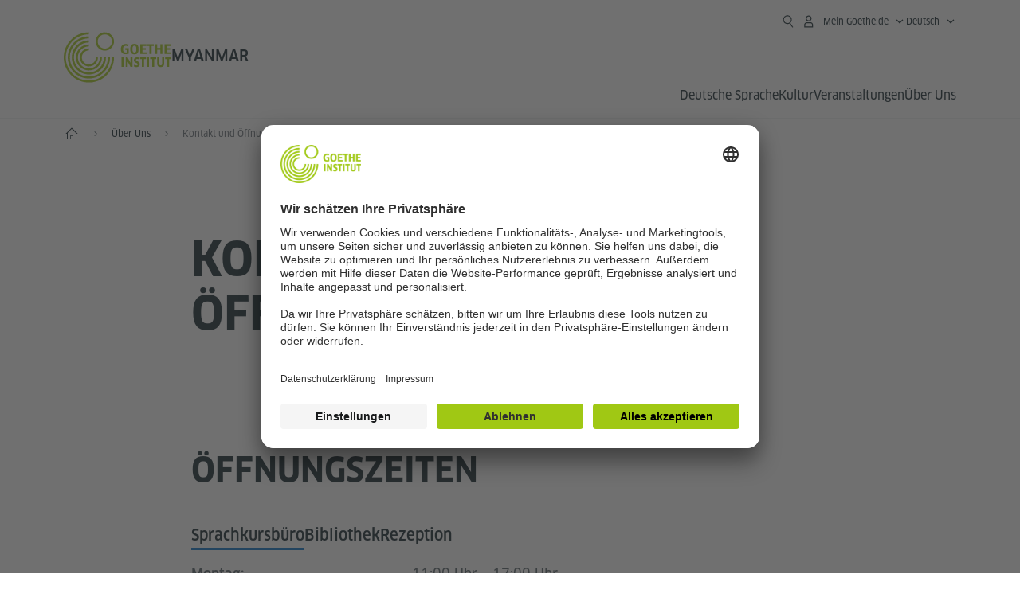

--- FILE ---
content_type: application/javascript
request_url: https://www.goethe.de/resources/relaunch/js/goethe_v3/tabwidget_accordion_custom.gimin.js
body_size: 373
content:
var tabWidget=$(".main-tab-widget"),tabWidgetButton=tabWidget.find(".tab-widget-button"),tabWidgetWrapper=tabWidget.find(".tab-wrapper"),tabWidgetButtonGroup=tabWidget.find(".tab-widget-button-group");
tabWidgetButton.on("click",function(){var a=$(this),b=a.parents(".tab-wrapper"),f=b.find(".tab-item[data-index='"+a.data("index")+"']"),g=b.find(".tab-widget-button"),e=a.outerHeight(!0);$("body").attr("dir");a.parent().width();a.width();a.position();window.contentInactiveTimeout&&(clearTimeout(window.contentInactiveTimeout),window.contentInactiveTimeout=0);a.parent().animate({scrollLeft:"+="+(a.offset().left-($(window).width()-a.outerWidth(!0))/2)},"slow");g.each(function(){var c=$(this),d=b.find(".tab-item[data-index='"+
c.data("index")+"']");d.removeClass("content-inactive");c.hasClass("tab-active")&&(c.removeClass("tab-active"),d.removeClass("content-active").addClass("content-inactive"),window.contentInactiveTimeout=setTimeout(function(){d.removeClass("content-inactive")},500));e=Math.max(e,c.outerHeight(!0))});a.hasClass("tab-active")||(a.addClass("tab-active"),f.removeClass("content-inactive").addClass("content-active"))});
tabWidgetButtonGroup.on("scroll",function(){var a=$(this),b=a.closest(".scroll-wrapper");9<a.scrollLeft()?b.hasClass("scrolled")||b.addClass("scrolled"):b.removeClass("scrolled")});tabWidgetWrapper.each(function(){var a=$(this);$.detectMobileBrowser()?(a=a.find(".tab-widget-button"),a.css({height:Math.max.apply(null,a.map(function(){return $(this).outerHeight(!0)}).get())+"px"})):a.find(".tab-widget-hr").css({width:a.find(".tab-widget-button-headline").width()+"px"})});


--- FILE ---
content_type: image/svg+xml
request_url: https://www.goethe.de/resources/relaunch/img/icons/icon-telegram.svg
body_size: 321
content:
<svg width="25" height="24" viewBox="0 0 25 24" fill="none" xmlns="http://www.w3.org/2000/svg">
    <path d="M12.8999 22C18.4228 22 22.8999 17.5228 22.8999 12C22.8999 6.47715 18.4228 2 12.8999 2C7.37706 2 2.8999 6.47715 2.8999 12C2.8999 17.5228 7.37706 22 12.8999 22Z" fill="url(#paint0_linear_2254_293)"/>
    <path d="M17.8898 7.86343C17.9833 7.28809 17.4089 6.83396 16.8718 7.05857L6.17351 11.532C5.78832 11.6931 5.8165 12.2488 6.216 12.3699L8.42222 13.0391C8.84335 13.1668 9.29927 13.1007 9.667 12.8588L14.6411 9.58593C14.7911 9.48721 14.9546 9.69036 14.8265 9.81614L11.246 13.3319C10.8986 13.6729 10.9676 14.2509 11.3854 14.5004L15.3941 16.8945C15.8438 17.163 16.4222 16.8933 16.5062 16.3758L17.8898 7.86343Z" fill="white"/>
    <defs>
        <linearGradient id="paint0_linear_2254_293" x1="12.8999" y1="2" x2="12.8999" y2="22" gradientUnits="userSpaceOnUse">
            <stop stop-color="#37BBFE"/>
            <stop offset="1" stop-color="#007DBB"/>
        </linearGradient>
    </defs>
</svg>
